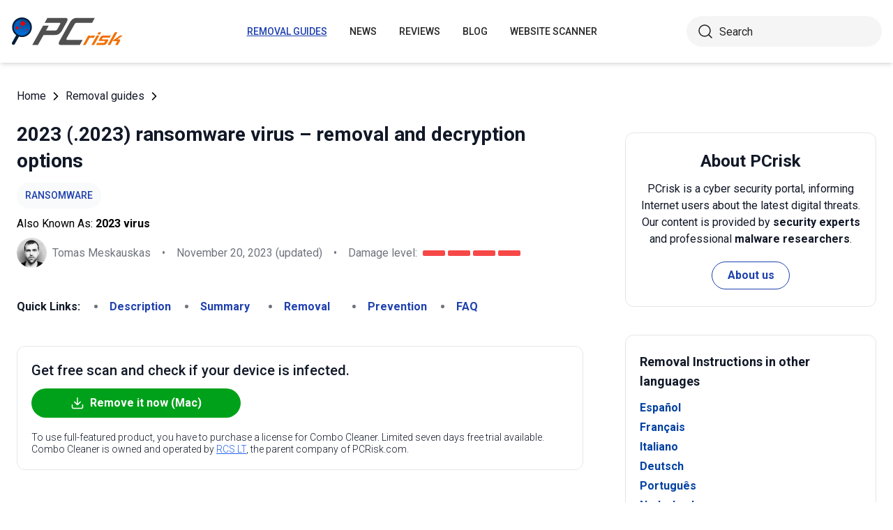

--- FILE ---
content_type: text/html; charset=utf-8
request_url: https://www.pcrisk.com/removal-guides/28110-2023-ransomware
body_size: 23396
content:
<!DOCTYPE html>
<html lang="en">
<head>
<meta charset="utf-8">
<link href="/templates/joomspirit_70/css/style.min.css" rel="stylesheet">
<meta content="IE=edge" http-equiv="X-UA-Compatible">
<meta content="width=device-width,initial-scale=1" name="viewport">
<link rel="apple-touch-icon" sizes="180x180" href="/apple-touch-icon.png">
<link rel="icon" type="image/png" sizes="32x32" href="/favicon-32x32.png">
<link rel="icon" type="image/png" sizes="16x16" href="/favicon-16x16.png">
<link rel="mask-icon" href="/safari-pinned-tab.svg" color="#e1762e">
<link rel="shortcut icon" href="/favicon.ico" type="image/x-icon" />
<link rel="preconnect" href="https://pcriskweb.disqus.com/embed.js">
<meta name="msapplication-TileColor" content="#2b5797">
<meta name="theme-color" content="#ffffff">
  <base href="https://www.pcrisk.com/removal-guides/28110-2023-ransomware" />
  <meta http-equiv="content-type" content="text/html; charset=utf-8" />
  <meta name="robots" content="index, follow" />
  <title>2023 Ransomware - Decryption, removal, and lost files recovery (updated)</title>
  <link href="https://www.pcrisk.com/removal-guides/28110-2023-ransomware" rel="canonical"  />
  <script type="application/ld+json">{"@context":"https://schema.org","@type":"Article","mainEntityOfPage":{"@type":"WebPage","@id":"https://www.pcrisk.com/removal-guides/28110-2023-ransomware"},"headline":"2023 Ransomware","image":"https://www.pcrisk.com/images/stories/screenshots202310/2023-ransomware-encrypted-files.jpg","datePublished":"2023-10-17T03:15-06:00","dateModified":"2023-11-20T04:34-06:00","author":{"@type":"Person","name":"Tomas Meskauskas","image":"https://www.pcrisk.com/images/tomas-meskauskas-150.png","url":"https://www.pcrisk.com/tomas-meskauskas","sameAs":["https://twitter.com/pcrisk","https://www.linkedin.com/in/tomas-meskauskas-96a25325"]},"publisher":{"@type":"Organization","name":"PCrisk","logo":{"@type":"ImageObject","url":"https://www.pcrisk.com/images/logos/pcrisk_logo_n.png"}}}</script>
  <meta property="og:title" content="2023 Ransomware">
  <meta property="og:image" content="https://www.pcrisk.com/images/stories/screenshots202310/2023-ransomware-encrypted-files.jpg">
  <meta property="og:type" content="article">
  <meta property="og:url" content="https://www.pcrisk.com/removal-guides/28110-2023-ransomware">
  <meta name="twitter:card" content="summary_large_image">
  <meta name="twitter:title" content="2023 Ransomware">
  <meta name="twitter:image" content="https://www.pcrisk.com/images/stories/screenshots202310/2023-ransomware-encrypted-files.jpg">
  <link rel="alternate" hreflang="es" href="https://www.pcrisk.es/guias-de-desinfeccion/12290-2023-ransomware" />
  <link rel="alternate" hreflang="fr" href="https://www.pcrisk.fr/guides-de-suppression/12285-2023-ransomware" />
  <link rel="alternate" hreflang="it" href="https://www.pcrisk.it/guide-per-la-rimozione/12291-2023-ransomware" />
  <link rel="alternate" hreflang="de" href="https://www.pcrisk.de/ratgeber-zum-entfernen/12297-2023-ransomware" />
  <link rel="alternate" hreflang="pt" href="https://www.pcrisk.pt/guias-de-remocao/12379-2023-ransomware" />
  <link rel="alternate" hreflang="nl" href="https://www.pcrisk.nl/verwijderingsrichtlijnen/12380-2023-ransomware" />
  <link rel="alternate" hreflang="pl" href="https://www.pcrisk.pl/narzedzia-usuwania/12377-2023-ransomware" />
  <link rel="alternate" hreflang="en" href="https://www.pcrisk.com/removal-guides/28110-2023-ransomware" />

<!--[if lt IE 9]>
	<script src="https://cdnjs.cloudflare.com/ajax/libs/html5shiv/3.7.3/html5shiv.js"></script>
<![endif]-->
<!-- Google tag (gtag.js) -->
<script async src="https://www.googletagmanager.com/gtag/js?id=G-YCLYPKPDBV"></script>
<script>
  window.dataLayer = window.dataLayer || [];
  function gtag(){dataLayer.push(arguments);}
  gtag('js', new Date());

  gtag('config', 'G-YCLYPKPDBV');
</script>
</head>
<body>
    <div class="relative flex min-h-screen flex-col overflow-hidden">
		<header class="flex h-[72px] items-center shadow-md xl:h-[90px]">
		  <div class="mx-auto flex w-full max-w-[1440px] items-center justify-normal space-x-10 px-4 lg:justify-between xl:space-x-0 2xl:justify-start">
    						<a href="/" class="mr-auto shrink-0 lg:mr-0 xl:mr-[57px]"><img loading="lazy" src="/templates/joomspirit_70/images/v2/logo.svg" alt="PCrisk.com" class="h-auto w-[121px] object-contain sm:w-24 xl:w-40" width="160" height="46"></a>			
    		    <nav id="header-nav" class="fixed right-0 top-0 z-20 h-screen w-full max-w-[320px] translate-x-full overflow-auto grow bg-blue-800 transition-transform duration-500 ease-out lg:static lg:h-auto lg:w-auto lg:max-w-none lg:translate-x-0 lg:bg-transparent xl:mr-auto [&.active-menu]:translate-x-0">
									<div class="relative w-full">					
					<ul class="flex w-full flex-col items-center justify-center lg:space-x-8 max-lg:space-y-5 pt-20 lg:w-auto lg:flex-row lg:pt-0"><li><a href="/removal-guides" class="menu-link text-base font-medium uppercase leading-tight text-white transition-colors hover:underline lg:text-sm lg:text-neutral-800 lg:hover:text-blue-800 lg:hover:no-underline lg:[&.current-page]:text-blue-800 [&.current-page]:underline current-page">Removal guides</a></li><li><a href="/internet-threat-news" class="menu-link text-base font-medium uppercase leading-tight text-white transition-colors hover:underline lg:text-sm lg:text-neutral-800 lg:hover:text-blue-800 lg:hover:no-underline lg:[&.current-page]:text-blue-800 [&.current-page]:underline ">News</a></li><li><a href="/reviews" class="menu-link text-base font-medium uppercase leading-tight text-white transition-colors hover:underline lg:text-sm lg:text-neutral-800 lg:hover:text-blue-800 lg:hover:no-underline lg:[&.current-page]:text-blue-800 [&.current-page]:underline ">Reviews</a></li><li><a href="https://www.pcrisk.com/blog" class="menu-link text-base font-medium uppercase leading-tight text-white transition-colors hover:underline lg:text-sm lg:text-neutral-800 lg:hover:text-blue-800 lg:hover:no-underline lg:[&.current-page]:text-blue-800 [&.current-page]:underline ">Blog</a></li><li><a href="https://scanner.pcrisk.com" class="menu-link text-base font-medium uppercase leading-tight text-white transition-colors hover:underline lg:text-sm lg:text-neutral-800 lg:hover:text-blue-800 lg:hover:no-underline lg:[&.current-page]:text-blue-800 [&.current-page]:underline ">Website Scanner</a></li><li class="lg:hidden"><a href="/about-us" class="menu-link text-base font-medium uppercase leading-tight text-white transition-colors hover:underline lg:text-sm lg:text-neutral-800 lg:hover:text-blue-800 lg:hover:no-underline lg:[&.current-page]:text-blue-800 [&.current-page]:underline ">About us</a></li><li class="lg:hidden"><a href="/contact-us" class="menu-link text-base font-medium uppercase leading-tight text-white transition-colors hover:underline lg:text-sm lg:text-neutral-800 lg:hover:text-blue-800 lg:hover:no-underline lg:[&.current-page]:text-blue-800 [&.current-page]:underline ">Contact us</a></li></ul>					        <div role="button" aria-label="Close menu" id="close-menu" class="group absolute right-3.5 top-3 hidden max-lg:[&.is-active]:block">
          					<div class="relative flex h-[50px] w-[40px] transform items-center justify-center overflow-hidden">
            <div id="burger-inner" class="flex h-[21px] w-[27px] origin-center transform flex-col justify-between overflow-hidden transition-all duration-300">
              <div id="burger-cross" class="absolute top-2.5 flex w-12 translate-x-0 transform items-center justify-between transition-all duration-500 [&>*:nth-child(1)]:rotate-45 [&>*:nth-child(2)]:-rotate-45">
                <div class="absolute h-[2px] w-7 rotate-0 transform rounded-2xl bg-white transition-all delay-300 duration-500"></div>
                <div class="absolute h-[2px] w-7 -rotate-0 transform rounded-2xl bg-white transition-all delay-300 duration-500"></div>
              </div>
            </div>
          </div>
        </div>
				</div>
				<div class="flex items-center justify-center space-x-2 sm:hidden">
        <form action="/index.php" method="post" id="search-form-mobile" class="absolute right-0 top-[72px] z-10 mx-auto mt-6 hidden h-11 w-full items-center space-x-2 border bg-neutral-100 px-3.5 transition focus-within:border-blue-800 max-sm:static max-sm:flex max-sm:w-[80%] max-sm:rounded-[40px] sm:mt-0 xl:static xl:flex xl:w-[280px] xl:rounded-[40px] xl:border-transparent">
          <button name="submitbutton" class="size-6 shrink-0" type="submit">
            <img src="/templates/joomspirit_70/images/v2/search.svg" alt="Search">
          </button>
          <input name="searchword" class="h-full w-full bg-transparent leading-normal text-neutral-800 placeholder:text-neutral-800 focus:outline-none" placeholder="Search">
			<input type="hidden" name="task" value="search">
			<input type="hidden" name="option" value="com_search">
			<input type="hidden" name="Itemid" value="57">
        </form>
      </div>
			
    			</nav>
    <div class="sm:flex items-center justify-center space-x-2 xl:w-[288px] md:w-[24px] hidden">
      <button id="open-search" class="hidden size-6 sm:max-xl:block" type="button">
        <img src="/templates/joomspirit_70/images/v2/search.svg" alt="Open search" width="24" height="24">
      </button>
      <form action="/index.php" method="post" id="search-form" class="absolute right-0 top-[72px] z-10 mx-auto mt-6 hidden h-11 w-full items-center space-x-2 border bg-neutral-100 px-3.5 transition focus-within:border-blue-800 max-sm:static max-sm:flex max-sm:w-[80%] max-sm:rounded-[40px] sm:mt-0 xl:static xl:flex xl:w-[280px] xl:rounded-[40px] xl:border-transparent">
        <button name="submitbutton" class="size-6 shrink-0" type="submit">
          <img src="/templates/joomspirit_70/images/v2/search.svg" alt="Search" width="24" height="24">
        </button>
        <input name="searchword" class="h-full w-full bg-transparent leading-normal text-neutral-800 placeholder:text-neutral-800 focus:outline-none" placeholder="Search">
			<input type="hidden" name="task" value="search">
			<input type="hidden" name="option" value="com_search">
			<input type="hidden" name="Itemid" value="57">
      </form>
    </div>
    <div role="button" aria-label="Open menu" id="burger-button" class="group relative block lg:hidden">
      <div class="relative flex h-[50px] w-[40px] transform items-center justify-center overflow-hidden">
        <div id="burger-inner" class="flex h-[21px] w-[27px] origin-center transform flex-col justify-between overflow-hidden transition-all duration-300">
          <div class="h-[2px] w-full origin-left transform rounded-2xl bg-neutral-800 transition-all duration-300"></div>
          <div class="h-[2px] w-full transform rounded-2xl bg-neutral-800 transition-all delay-75 duration-300"></div>
          <div class="h-[2px] w-full origin-left transform rounded-2xl bg-neutral-800 transition-all delay-150 duration-300"></div>
        </div>
      </div>
    </div>
		</div>
		</header>
				
			
		<main class="container grow pb-[60px] pt-5 sm:pb-20 xl:pb-[120px]">
						<div class="mb-6 pt-4 items-center space-x-2 hidden lg:flex">
								<a href="https://www.pcrisk.com/" class="leading-normal text-gray-900 transition-colors hover:text-blue-800">Home</a> <svg class="size-3 rotate-180"><use href="/templates/joomspirit_70/images/v2/sprites/sprite.svg#icon-arrow"></use></svg> <a href="/removal-guides" class="leading-normal text-gray-900 transition-colors hover:text-blue-800">Removal guides</a> <svg class="size-3 rotate-180"><use href="/templates/joomspirit_70/images/v2/sprites/sprite.svg#icon-arrow"></use></svg> 			
			</div>
				
					
				
				<div class="flex flex-col max-sm:space-y-[60px] max-xl:sm:space-y-20 xl:flex-row space-x-0 xl:space-x-[60px]">
								<div id="main_component" class="w-full grow mb-10 xl:max-w-[812px] xxl:max-w-[980px]">

						
						




	
	
	









<div class="mb-10">
			
												<h1 class="mb-3 text-2xl font-bold leading-snug text-gray-900 xl:text-3xl">
							
			2023 (.2023) ransomware virus – removal and decryption options			</h1>
			            <a class="mb-2.5 inline-flex py-2 items-center rounded-full bg-gray-50 px-3 text-center text-sm font-medium uppercase leading-normal text-blue-800" href="/common-types-of-computer-infections#ransomware">Ransomware</a>              
            <p class="mb-2">Also Known As: <span class="font-bold">2023 virus</span></p>            
                          
              <div class="flex flex-col sm:flex-row sm:flex-wrap sm:items-center sm:space-x-4">
              
              
								<div class="flex items-center space-x-2 prose-a:underline"><picture><img src="/images/team/tm-c70.png" alt="Tomas Meskauskas" class="size-[43px]"></picture><a title="Tomas Meskauskas" rel="author" href="https://www.pcrisk.com/tomas-meskauskas" class="leading-normal text-gray-900/60">Tomas Meskauskas</a></div>				                
								<span class="hidden text-gray-900/60 sm:block">•</span><p class="leading-normal text-gray-900/60 max-sm:mt-3"><time datetime="2023-11-20T04:34-06:00">November 20, 2023</time> (updated)</p>
				                
                                
					<span class="hidden text-gray-900/60 md:block">•</span><div class="flex items-center space-x-2 max-md:mt-3"><p class="leading-normal text-gray-900/60">Damage level: </p><div class="flex space-x-1"><span class="h-2 w-8 rounded-sm bg-[#F74848]"></span><span class="h-2 w-8 rounded-sm bg-[#F74848]"></span><span class="h-2 w-8 rounded-sm bg-[#F74848]"></span><span class="h-2 w-8 rounded-sm bg-[#F74848]"></span></div></div>
                
                                
              </div>
              
              </div>





<nav><span class="inline-flex mr-5 font-bold text-gray-900 leading-loose">Quick Links:</span><ul class="mb-10 inline-flex flex-wrap leading-loose list-disc list-inside"><li class="mr-5 text-gray-900/60 min-w-[100px]"><a href="#a1" class="font-bold text-blue-800 transition-colors hover:text-blue-500">Description</a></li><li class="mr-5 text-gray-900/60 min-w-[100px]"><a href="#threat-summary" class="font-bold text-blue-800 transition-colors hover:text-blue-500">Summary</a></li><li class="mr-5 text-gray-900/60 min-w-[100px]"><a href="#quicksol" class="font-bold text-blue-800 transition-colors hover:text-blue-500">Removal</a></li><li class="mr-5 text-gray-900/60 min-w-[100px]"><a href="#prevention" class="font-bold text-blue-800 transition-colors hover:text-blue-500">Prevention</a></li><li class="mr-5 text-gray-900/60 min-w-[100px]"><a href="#faq" class="font-bold text-blue-800 transition-colors hover:text-blue-500">FAQ</a></li></ul></nav><div class="mb-10 rounded-xl border border-gray-200 p-5"><p class="mb-3 text-xl font-medium text-gray-900">Get free scan and check if your device is infected.</p><a href="/download-combo-cleaner" onclick="gtag('event', 'Article Btn Top Mac', {'event_category' : 'download','event_label' : '2023 virus'});" class="group flex w-full max-w-[300px] items-center justify-center mb-5 space-x-2 rounded-full border border-transparent bg-[#00A11A] px-5 py-2 font-bold leading-normal text-white transition-colors hover:border-green-700 hover:bg-white hover:text-green-700"><svg class="size-5 shrink-0 text-white group-hover:text-[#00A11A]"><use href="/templates/joomspirit_70/images/v2/sprites/sprite.svg#icon-download"></use></svg><span>Remove it now (Mac)</span></a><p class="text-sm font-light leading-tight text-gray-900">To use full-featured product, you have to purchase a license for Combo Cleaner. Limited seven days free trial available. Combo Cleaner is owned and operated by <a href="https://www.pcrisk.com/about-us" title="Read more about us" class="text-blue-600 underline hover:text-blue-500">RCS LT</a>, the parent company of PCRisk.com.</p></div> 
<div class="prose mb-[60px] max-w-none prose-h2:border-b prose-h2:pb-2 prose-h2:text-[30px] prose-h4:text-lg prose-a:text-blue-600 prose-a:underline prose-tr:border-b-0">
 
<h3><span id="a1">What kind of malware is 2023?</span></h3>
<p>Our researchers found the 2023 <a href="/common-types-of-computer-infections#ransomware" target="_self">ransomware-type program</a> while inspecting new file submissions to the <a href="https://www.virustotal.com/" target="_self">VirusTotal</a> website. This program is designed to encrypt data and demand payment for its decryption. It is part of the <a href="/removal-guides/10672-dharma-ransomware" target="_self">Dharma ransomware family</a>.</p>
<p>On our test machine, the 2023 program encrypted files and altered their filenames. Initial titles were appended with a unique ID, the cyber criminals' email address, and a "<strong>.2023</strong>" extension. For example, a file originally named "<strong>1.jpg</strong>" appeared as "<strong>1.jpg.id-9ECFA84E.[servicehelp@onionmail.org].2023</strong>".</p>
<p>Once the encryption process was concluded, ransom notes were created/displayed in a pop-up window and a text file titled "<strong>README!.txt</strong>".</p>

<p>Screenshot of files encrypted by 2023 ransomware:</p>
<p><img loading="lazy" style="margin: 10px auto; display: block;" alt="Files encrypted by 2023 ransomware (.2023 extension)" src="/images/stories/screenshots202310/2023-ransomware-encrypted-files.jpg" height="431" width="790" /></p>
<h3>Ransom note overview</h3>
<p>The text file states that the victim's data has been encrypted and stolen. It encourages them to contact the attackers. The pop-up provides more information regarding the ransomware infection. This message makes it evident that this malware targets companies rather than home users.</p>
<p>The victim is informed that if they fail to contact the attackers within 24 hours, the cyber criminals will begin publishing and selling the exfiltrated data on the darknet and hacker websites. Preventing file leaks and decryption will necessitate paying a ransom.</p>
<p>Prior to meeting the criminals' demands, the victim can test decryption by sending them an encrypted file. The note warns against manual decryption and/or using third-party recovery tools since that may result in permanent data loss.</p>
<h3>2023 ransomware overview</h3>
<p>Based on our extensive experience researching ransomware infections, we can infer that decryption is usually impossible without the attackers' interference. The rare exceptions involve deeply flawed ransomware.</p>
<p>Furthermore, despite meeting the cyber criminals' demands – victims often do not receive the decryption keys/tools. Hence, we strongly advise against it since data recovery is not guaranteed, and paying also supports this illegal activity.</p>
<p>To prevent 2023 ransomware from further encryptions – it must be eliminated from the operating system. Unfortunately, removal will not restore already compromised files. The sole solution is to recover them from a backup (if one was created prior and is stored elsewhere).</p>
<p>The general advice for ensuring data safety is to keep backups in multiple separate locations, such as remote servers, unplugged storage devices, and others.</p>
<h3>Ransomware examples</h3>
<p>We have analyzed countless ransomware-type programs; <a href="/removal-guides/28106-ptrz-ransomware" target="_self">Ptrz</a>, <a href="/removal-guides/28100-xret-ransomware" target="_self">Xret</a>, <a href="/removal-guides/28093-crypto-medusalocker-ransomware" target="_self">Crypto (MedusaLocker)</a>, <a href="/removal-guides/28096-mesacorp-ransomware" target="_self">MesaCorp</a> – are merely some examples.</p>
<p>Malware within this classification is designed to encrypt data and demand payment for its decryption. However, these programs have two significant differences in-between – the cryptographic algorithms they use (<a href="/internet-threat-news/10449-cryptography-and-ransomware" target="_self">symmetric or asymmetric</a>) and the ransom size.</p>
<h3>How did ransomware infect my computer?</h3>
<p>Cyber criminals primarily use <a href="/common-types-of-computer-infections#phishing-scam" target="_self">phishing</a> and social engineering techniques to spread malware (ransomware included). Malicious software is typically presented as or bundled with regular program/media files. They can be archives (ZIP, RAR, etc.), executables (.exe, .run, etc.), documents (<a href="/removal-guides/23343-vba-trojandownloader-agent-trojan" target="_self">Microsoft Office</a>, <a href="/removal-guides/25966-microsoft-onenote-malware" target="_self">Microsoft OneNote</a>, PDF, etc.), JavaScript, and so on.</p>
<p>Malware is primarily distributed via drive-by (stealthy/deceptive) downloads, online scams, malicious attachments/links in spam mail (e.g., emails, DMs/PMs, SMSes, etc.), malvertising, dubious download sources (e.g., freeware and free file-hosting sites, P2P sharing networks, etc.), illegal program activation ("cracking") tools, and fake updates.</p>
<p>Furthermore, some malicious programs self-proliferate through local networks and removable storage devices (e.g., external hard drives, USB flash drives, etc.).</p>
<table id="threat-summary" class="threat_properties_table"><caption>Threat Summary:</caption>
<tbody>
<tr>
<td class="threat_table_property_key"><strong>Name</strong></td>
<td class="threat_table_property_value">2023 virus</td>
</tr>
<tr>
<td class="threat_table_property_key"><strong>Threat Type</strong></td>
<td class="threat_table_property_value">Ransomware, Crypto Virus, Files locker</td>
</tr>
<tr>
<td class="threat_table_property_key"><strong>Encrypted Files Extension</strong></td>
<td class="threat_table_property_value">.2023 (files are also appended with a unique ID and the cyber criminals' email)</td>
</tr>
<tr>
<td class="threat_table_property_key"><strong>Ransom Demanding Message</strong></td>
<td class="threat_table_property_value">README!.txt</td>
</tr>
<tr>
<td class="threat_table_property_key"><strong>Free Decryptor Available?</strong></td>
<td class="threat_table_property_value">No</td>
</tr>
<tr>
<td class="threat_table_property_key"><strong>Cyber Criminal Contact</strong></td>
<td class="threat_table_property_value">servicehelp@onionmail.org, datahelp23@msgsafe.io, decoderdata@onionmail.org, digitalbro@msgsafe.io</td>
</tr>
<tr>
<td class="threat_table_property_key"><strong>Detection Names</strong></td>
<td class="threat_table_property_value">Avast (Win32:RansomX-gen [Ransom]), Combo Cleaner (Trojan.Ransom.Crysis.E), ESET-NOD32 (A Variant Of Win32/Filecoder.Crysis.P), Kaspersky (Trojan-Ransom.Win32.Crusis.to), Microsoft (Ransom:Win32/Wadhrama!hoa), Full List Of Detections (<a href="https://www.virustotal.com/gui/file/03318fc8ac8ebfc2f093c64f02c4eaef2cb9c886270d04fac120d21005020d16/detection" target="_self">VirusTotal</a>)</td>
</tr>
<tr>
<td class="threat_table_property_key"><strong>Symptoms</strong></td>
<td class="threat_table_property_value">Cannot open files stored on your computer, previously functional files now have a different extension (for example, my.docx.locked). A ransom demand message is displayed on your desktop. Cyber criminals demand payment of a ransom (usually in bitcoins) to unlock your files.</td>
</tr>
<tr>
<td class="threat_table_property_key"><strong>Distribution methods</strong></td>
<td class="threat_table_property_value">Infected email attachments (macros), torrent websites, malicious ads.</td>
</tr>
<tr>
<td class="threat_table_property_key"><strong>Damage</strong></td>
<td class="threat_table_property_value">All files are encrypted and cannot be opened without paying a ransom. Additional password-stealing trojans and malware infections can be installed together with a ransomware infection.</td>
</tr>
<tr>
<td class="threat_table_property_key">
<strong>Malware Removal (Mac)</strong></td>
<td class="threat_table_property_value">
<p>To eliminate possible malware infections, scan your Mac with legitimate antivirus software. Our security researchers recommend using Combo Cleaner.</p>                    
                    <a onclick="gtag('event', 'Table Btn Mac', {'event_category' : 'download','event_label' : '2023 virus'});" href="/download-combo-cleaner" class="my-7 flex w-full max-w-[375px] flex-wrap items-center justify-center space-x-2 rounded-full bg-[#00A11A] px-5 py-2 text-sm text-center font-bold leading-normal !text-white !no-underline transition-colors hover:bg-green-700/100 sm:text-base">
                        <svg class="size-5 shrink-0 text-white">
                          <use href="/templates/joomspirit_70/images/v2/sprites/sprite.svg#icon-download"></use>
                        </svg>
                        <span>Download Combo Cleaner for Mac</span>
                      </a>
<p class="text-sm">To use full-featured product, you have to purchase a license for Combo Cleaner. Limited seven days free trial available. Combo Cleaner is owned and operated by <a href="https://www.pcrisk.com/about-us" title="Read more about us">RCS LT</a>, the parent company of PCRisk.com.</p></td>
</tr>
</tbody>
</table>
<p></p>
<h3><span id="prevention">How to protect yourself from ransomware infections?</span></h3>
<p>We strongly advise downloading only from official and verified channels. Additionally, all programs must be activated and updated using legitimate functions/tools, as those acquired from third-parties can contain malware.</p>
<p>Another recommendation is to be careful while browsing since fake and malicious online content usually appears genuine and harmless. Caution must be extended to incoming emails and other messages. Attachments or links found in dubious mail must not be opened, as they can be infectious.</p>
<p>We must emphasize the importance of having a dependable anti-virus installed and kept up-to-date. Security software must be used to run regular system scans and to remove detected threats and issues. If your computer is already infected with 2023, we recommend running a scan with 
<a href="/download-combo-cleaner" onclick="gtag('event', 'Remover Content Link Mac', {'event_category' : 'download','event_label' : '2023 virus'});">Combo Cleaner Antivirus for macOS</a> to automatically eliminate this ransomware.</p>
<p>Screenshot of 2023 ransomware's pop-up window:</p>
<p><img loading="lazy" style="margin-top: 10px; margin-bottom: 10px;" alt="2023 ransomware ransom note (pop-up)" src="/images/stories/screenshots202310/2023-ransomware-ransom-note.jpg" height="578" width="790" /></p>
<p>Text presented in this message:</p>
<blockquote class="blue">
<p>We downloaded to our servers and encrypted all your databases and personal information!</p>
<p><br />If you do not write to us within 24 hours, we will start publishing and selling your data on the darknet on hacker sites and offer the information to your competitors<br />email us: servicehelp@onionmail.org YOUR ID -<br />If you haven't heard back within 24 hours, write to this email:datahelp23@msgsafe.io</p>
<p><br />IMPORTANT INFORMATION!<br />Keep in mind that once your data appears on our leak site,it could be bought by your competitors at any second, so don't hesitate for a long time.The sooner you pay the ransom, the sooner your company will be safe.. <br />Guarantee:If we don't provide you with a decryptor or delete your data after you pay,no one will pay us in the future. We value our reputation. <br />Guarantee key:To prove that the decryption key exists, we can test the file (not the database and backup) for free. <br />Do not try to decrypt your data using third party software, it may cause permanent data loss. <br />Don't go to recovery companies - they are essentially just middlemen.Decryption of your files with the help of third parties may cause increased price (they add their fee to our) we're the only ones who have the decryption keys.</p>
</blockquote>
<p>Screenshot of 2023 ransomware's text file ("<strong>README!.txt</strong>"):</p>
<p><img loading="lazy" style="margin-top: 10px; margin-bottom: 10px;" alt="2023 ransomware text file (README!.txt)" src="/images/stories/screenshots202310/2023-ransomware-text-note.jpg" height="480" width="790" /></p>
<p>Text presented in this file:</p>
<blockquote class="blue">
<p>Your data has been stolen and encrypted!</p>
<p><br />email us</p>
<p><br />servicehelp@onionmail.org or datahelp23@msgsafe.io</p>
</blockquote>
<h3 style="text-align: center;"><span id="a2">2023 ransomware removal:</span></h3>
<p style="text-align: center;">
<h3 id="quicksol">Instant automatic Mac malware removal:</h3>
<p>Manual threat removal might be a lengthy and complicated process that requires advanced IT skills. Combo Cleaner is a professional automatic malware removal tool that is recommended to get rid of Mac malware. Download it by clicking the button below:</p>
<a onclick="gtag('event', 'main button Mac', {'event_category' : 'download','event_label' : '2023 virus'});" href="/download-combo-cleaner" class="my-7 flex w-full max-w-[375px] flex-wrap text-center items-center justify-center space-x-2 space-y-1 rounded-full bg-[#00A11A] px-5 py-2 text-sm font-bold !text-white !no-underline transition-colors hover:bg-green-700/100 sm:text-base">
                <svg class="size-5 shrink-0 text-white">
                  <use href="/templates/joomspirit_70/images/v2/sprites/sprite.svg#icon-download"></use>
                </svg>
                <span>DOWNLOAD Combo Cleaner for Mac</span>
              </a>
              <p class="text-sm">By downloading any software listed on this website you agree to our <a href="/privacy-policy">Privacy Policy</a> and <a href="/terms-of-use">Terms of Use</a>. To use full-featured product, you have to purchase a license for Combo Cleaner. Limited seven days free trial available. Combo Cleaner is owned and operated by <a href="https://www.pcrisk.com/about-us" title="Read more about RCS LT">RCS LT</a>, the parent company of PCRisk.com.</p></p>
<p><h3 style="text-align: center; margin-bottom: 5px;" id="ransomware_video">Video suggesting what steps should be taken in case of a ransomware infection:</h3>
<div class="embed-container" style="margin-bottom: 20px;"><iframe title="Video" loading="lazy" src="https://www.youtube.com/embed/cMZ4apzfKjQ?rel=0&amp;fs=1&amp;wmode=transparent" frameborder="0" allowfullscreen=""></iframe></div>
<p><strong><span style="font-size: 1.3em;">Quick menu:</span></strong></p>
<ul id="quickul">
<li><a href="#a1" target="_self">What is 2023 virus?</a></li>
<li>STEP 1. <a href="#reporting-ransomware-to-authorities" target="_self">Reporting ransomware to authorities.</a></li>
<li>STEP 2. <a href="#isolating-infected-device" target="_self">Isolating the infected device.</a></li>
<li>STEP 3. <a href="#identifying-ransomware-infection" target="_self">Identifying the ransomware infection.</a></li>
<li>STEP 4. <a href="#searching-for-ransomware-decryption-tools" target="_self">Searching for ransomware decryption tools.</a></li>
<li>STEP 5. <a href="#restoring-files-with-data-recovery-tools" target="_self">Restoring files with data recovery tools.</a></li>
<li>STEP 6. <a href="#creating-data-backups" target="_self">Creating data backups.</a></li>
</ul>
<h3><span id="reporting-ransomware-to-authorities">Reporting ransomware to authorities:</span></h3>
<p>If you are a victim of a ransomware attack we recommend reporting this incident to authorities. By providing information to law enforcement agencies you will help track cybercrime and potentially assist in the prosecution of the attackers. Here's a list of authorities where you should report a ransomware attack. For the complete list of local cybersecurity centers and information on why you should report ransomware attacks, <a href="/reporting-ransomware-to-authorities" target="_self">read this article</a>.</p>
<p>List of local authorities where ransomware attacks should be reported (choose one depending on your residence address):</p>
<ul>
<li style="background: none;"><img loading="lazy" alt="US" src="[data-uri]" height="15" width="29" />&nbsp;<strong>USA</strong> - <a href="https://www.ic3.gov/" target="_self">Internet Crime Complaint Centre IC3</a></li>
<li style="background: none;"><img loading="lazy" alt="UK" src="[data-uri]" height="15" width="29" />&nbsp;<strong>United Kingdom</strong> - <a href="https://www.actionfraud.police.uk/" target="_self">Action Fraud</a></li>
<li style="background: none;"><img loading="lazy" alt="ES" src="[data-uri]" height="15" width="29" />&nbsp;<strong>Spain</strong> - <a href="https://www.policia.es" target="_self">Policía Nacional</a></li>
<li style="background: none;"><img loading="lazy" alt="FR" src="[data-uri]" height="15" width="29" />&nbsp;<strong>France</strong> - <a href="https://www.interieur.gouv.fr/Contact/Contacter-une-brigade-de-gendarmerie-ou-un-commissariat-de-police" target="_self">Ministère de l'Intérieur</a></li>
<li style="background: none;"><img loading="lazy" alt="DE" src="[data-uri]" height="15" width="29" />&nbsp;<strong>Germany</strong> - <a href="https://www.polizei.de/Polizei/DE/Home/home_node.html" target="_self">Polizei</a></li>
<li style="background: none;"><img loading="lazy" alt="IT" src="[data-uri]" height="15" width="29" />&nbsp;<strong>Italy</strong> - <a href="https://www.denunceviaweb.poliziadistato.it/polposta/wfintro.aspx" target="_self">Polizia di Stato</a></li>
<li style="background: none;"><img loading="lazy" alt="NL" src="[data-uri]" height="15" width="29" />&nbsp;<strong>The Netherlands</strong> - <a href="https://www.politie.nl/mijn-buurt/politiebureaus" target="_self">Politie</a></li>
<li style="background: none;"><img loading="lazy" alt="PL" src="[data-uri]" height="15" width="29" />&nbsp;<strong>Poland</strong> - <a href="https://www.policja.pl/pol/kontakt/606,Kontakt.html" target="_self">Policja</a></li>
<li style="background: none;"><img loading="lazy" alt="PT" src="[data-uri]" height="15" width="29" />&nbsp;<strong>Portugal</strong> - <a href="https://www.policiajudiciaria.pt/" target="_self">Polícia Judiciária</a></li>
</ul>
<h3><span id="isolating-infected-device">Isolating the infected device:</span></h3>
<p>Some ransomware-type infections are designed to encrypt files within external storage devices, infect them, and even spread throughout the entire local network. For this reason, it is very important to isolate the infected device (computer) as soon as possible.</p>
<p><strong>Step 1:</strong> Disconnect from the internet.</p>
<p>The easiest way to disconnect a computer from the internet is to unplug the Ethernet cable from the motherboard, however, some devices are connected via a wireless network and for some users (especially those who are not particularly tech-savvy), disconnecting cables may seem troublesome. Therefore, you can also disconnect the system manually via Control Panel:</p>
<p>Navigate to the "<strong>Control Panel</strong>", click the search bar in the upper-right corner of the screen, enter "<strong>Network and Sharing Center</strong>" and select search result: <img loading="lazy" style="margin: 10px auto; display: block;" alt="Disconnecting computer from the Internet (step 1)" src="/images/stories/ransomware-removal/ransomware-removal-isolating-infected-device-step-1.jpg" height="498" width="790" /></p>
<p>Click the "<strong>Change adapter settings</strong>" option in the upper-left corner of the window: <img loading="lazy" style="margin: 10px auto; display: block;" alt="Disconnecting computer from the Internet (step 2)" src="/images/stories/ransomware-removal/ransomware-removal-isolating-infected-device-step-2.jpg" height="524" width="790" /></p>
<p>Right-click on each connection point and select "<strong>Disable</strong>". Once disabled, the system will no longer be connected to the internet. To re-enable the connection points, simply right-click again and select "<strong>Enable</strong>". <img loading="lazy" style="margin: 10px auto; display: block;" alt="Disconnecting computer from the Internet (step 3)" src="/images/stories/ransomware-removal/ransomware-removal-isolating-infected-device-step-3.jpg" height="524" width="790" /></p>
<p><strong>Step 2:</strong> Unplug all storage devices.</p>
<p>As mentioned above, ransomware might encrypt data and infiltrate all storage devices that are connected to the computer. For this reason, all external storage devices (flash drives, portable hard drives, etc.) should be disconnected immediately, however, we strongly advise you to eject each device before disconnecting to prevent data corruption:</p>
<p>Navigate to "<strong>My Computer</strong>", right-click on each connected device, and select "<strong>Eject</strong>": <img loading="lazy" style="margin: 10px auto; display: block;" alt="Ejecting external storage devices" src="/images/stories/ransomware-removal/ransomware-removal-isolating-infected-device-step-4.jpg" height="528" width="790" /></p>
<p><strong>Step 3:</strong> Log-out of cloud storage accounts.</p>
<p>Some ransomware-type might be able to hijack software that handles data stored within "<a href="https://en.wikipedia.org/wiki/Cloud_storage" target="_self">the Cloud</a>". Therefore, the data could be corrupted/encrypted. For this reason, you should log-out of all cloud storage accounts within browsers and other related software. You should also consider temporarily uninstalling the cloud-management software until the infection is completely removed.</p>
<h3><span id="identifying-ransomware-infection">Identify the ransomware infection:</span></h3>
<p>To properly handle an infection, one must first identify it. Some ransomware infections use ransom-demand messages as an introduction (see the WALDO ransomware text file below).</p>
<p><img loading="lazy" style="margin: 10px auto; display: block;" alt="Identify ransomware-type infection (step 1)" src="/images/stories/ransomware-removal/ransomware-removal-ransomware-identification-step-1.jpg" height="563" width="790" /></p>
<p>This, however, is rare. In most cases, ransomware infections deliver more direct messages simply stating that data is encrypted and that victims must pay some sort of ransom. Note that ransomware-type infections typically generate messages with different file names (for example, "<strong>_readme.txt</strong>", "<strong>READ-ME.txt</strong>", "<strong>DECRYPTION_INSTRUCTIONS.txt</strong>", "<strong>DECRYPT_FILES.html</strong>", etc.). Therefore, using the name of a ransom message may seem like a good way to identify the infection. The problem is that most of these names are generic and some infections use the same names, even though the delivered messages are different and the infections themselves are unrelated. Therefore, using the message filename alone can be ineffective and even lead to permanent data loss (for example, by attempting to decrypt data using tools designed for different ransomware infections, users are likely to end up permanently damaging files and decryption will no longer be possible even with the correct tool).</p>
<p>Another way to identify a ransomware infection is to check the file extension, which is appended to each encrypted file. Ransomware infections are often named by the extensions they append (see files encrypted by Qewe ransomware below).</p>
<p><img loading="lazy" style="margin: 10px auto; display: block;" alt="Identify ransomware-type infection (step 2)" src="/images/stories/ransomware-removal/ransomware-removal-ransomware-identification-step-2.jpg" height="526" width="790" /></p>
<p>This method is only effective, however, when the appended extension is unique - many ransomware infections append a generic extension (for example, "<strong>.encrypted</strong>", "<strong>.enc</strong>", "<strong>.crypted</strong>", "<strong>.locked</strong>", etc.). In these cases, identifying ransomware by its appended extension becomes impossible.</p>
<p>One of the easiest and quickest ways to identify a ransomware infection is to use the&nbsp;<a href="https://id-ransomware.malwarehunterteam.com/" target="_self">ID Ransomware website</a>. This service supports most existing ransomware infections. Victims simply upload a ransom message and/or one encrypted file (we advise you to upload both if possible).</p>
<p><img loading="lazy" style="margin: 10px auto; display: block;" alt="Identify ransomware-type infection (step 3)" src="/images/stories/ransomware-removal/ransomware-removal-ransomware-identification-step-3.jpg" height="568" width="790" /></p>
<p>The ransomware will be identified within seconds and you will be provided with various details, such as the name of the malware family to which the infection belongs, whether it is decryptable, and so on.</p>
<p>Example 1 (Qewe [Stop/Djvu] ransomware):</p>
<p><img loading="lazy" style="margin: 10px auto; display: block;" alt="Identify ransomware-type infection (step 4)" src="/images/stories/ransomware-removal/ransomware-removal-ransomware-identification-step-4.jpg" height="570" width="790" /></p>
<p>Example 2 (.iso [Phobos] ransomware):</p>
<p><img loading="lazy" style="margin: 10px auto; display: block;" alt="Identify ransomware-type infection (step 5)" src="/images/stories/ransomware-removal/ransomware-removal-ransomware-identification-step-5.jpg" height="559" width="790" /></p>
<p>If your data happens to be encrypted by ransomware that is not supported by ID Ransomware, you can always try searching the internet by using certain keywords (for example, a ransom message title, file extension, provided contact emails, crypto wallet addresses, etc.).</p>
<h3><span id="searching-for-ransomware-decryption-tools">Search for ransomware decryption tools:</span></h3>
<p>Encryption algorithms used by most ransomware-type infections are extremely sophisticated and, if the encryption is performed properly, only the developer is capable of restoring data. This is because decryption requires a specific key, which is generated during the encryption. Restoring data without the key is impossible. In most cases, cybercriminals store keys on a remote server, rather than using the infected machine as a host. Dharma (CrySis), Phobos, and other families of high-end ransomware infections are virtually flawless, and thus restoring data encrypted without the developers' involvement is simply impossible. Despite this, there are dozens of ransomware-type infections that are poorly developed and contain a number of flaws (for example, the use of identical encryption/decryption keys for each victim, keys stored locally, etc.). Therefore, always check for available decryption tools for any ransomware that infiltrates your computer.</p>
<p>Finding the correct decryption tool on the internet can be very frustrating. For this reason, we recommend that you use the <a href="https://www.nomoreransom.org/" target="_self">No More Ransom Project</a>&nbsp;and this is where <a href="#identifying-ransomware-infection" target="_self">identifying the ransomware infection</a>&nbsp;is useful. The No More Ransom Project website contains a "<a href="https://www.nomoreransom.org/en/decryption-tools.html" target="_self">Decryption Tools</a>" section with a search bar. Enter the name of the identified ransomware, and all available decryptors (if there are any) will be listed.</p>
<p><img loading="lazy" style="margin: 10px auto; display: block;" alt="Searching for ransomware decryption tools in nomoreransom.org website" src="/images/stories/ransomware-removal/nomoreransom-identifying-ransomware-s1.jpg" height="574" width="790" /></p>
<h3><span id="restoring-files-with-data-recovery-tools">Restore files with data recovery tools:</span></h3>
<p>Depending on the situation (quality of ransomware infection, type of encryption algorithm used, etc.), restoring data with certain third-party tools might be possible. Therefore, we advise you to use the&nbsp;<a href="https://www.ccleaner.com/recuva" target="_self">Recuva tool developed by CCleaner</a>. This tool supports over a thousand data types (graphics, video, audio, documents, etc.) and it is very intuitive (little knowledge is necessary to recover data). In addition, the recovery feature is completely free.</p>
<p><strong>Step 1:</strong> Perform a scan.</p>
<p>Run the Recuva application and follow the wizard. You will be prompted with several windows allowing you to choose what file types to look for, which locations should be scanned, etc. All you need to do is select the options you're looking for and start the scan. We advise you to enable the "<strong>Deep Scan</strong>" before starting, otherwise, the application's scanning capabilities will be restricted.</p>
<p><img loading="lazy" style="margin: 10px auto; display: block;" alt="Recuva data recovery tool wizard" src="/images/stories/ransomware-removal/ransomware-removal-recuva-data-recovery-tool-step-1.jpg" height="675" width="790" /></p>
<p>Wait for Recuva to complete the scan. The scanning duration depends on the volume of files (both in quantity and size) that you are scanning (for example, several hundred gigabytes could take over an hour to scan). Therefore, be patient during the scanning process. We also advise against modifying or deleting existing files, since this might interfere with the scan. If you add additional data (for example, downloading files/content) while scanning, this will prolong the process:</p>
<p><img loading="lazy" style="margin: 10px auto; display: block;" alt="Recuva data recovery tool scan time" src="/images/stories/ransomware-removal/ransomware-removal-recuva-data-recovery-tool-step-2.jpg" height="376" width="790" /></p>
<p><strong>Step 2:</strong> Recover data.</p>
<p>Once the process is complete, select the folders/files you wish to restore and simply click "Recover". Note that some free space on your storage drive is necessary to restore data:</p>
<p><img loading="lazy" style="margin: 10px auto; display: block;" alt="Recuva data recovery tool recovering data" src="/images/stories/ransomware-removal/ransomware-removal-recuva-data-recovery-tool-step-3.jpg" height="604" width="790" /></p>
<h3><span id="creating-data-backups">Create data backups:</span></h3>
<p>Proper file management and creating backups is essential for data security. Therefore, always be very careful and think ahead.</p>
<p><strong>Partition management:</strong>&nbsp;We recommend that you store your data in multiple partitions and avoid storing important files within the partition that contains the entire operating system. If you fall into a situation whereby you cannot boot the system and are forced to format the disk on which the operating system is installed (in most cases, this is where malware infections hide), you will lose all data stored within that drive. This is the advantage of having multiple partitions: if you have the entire storage device assigned to a single partition, you will be forced to delete everything, however, creating multiple partitions and allocating the data properly allows you to prevent such problems. You can easily format a single partition without affecting the others - therefore, one will be cleaned and the others will remain untouched, and your data will be saved. Managing partitions is quite simple and you can find all the necessary information on <a href="https://docs.microsoft.com/en-us/windows-server/storage/disk-management/overview-of-disk-management" target="_self">Microsoft's documentation web page</a>.</p>
<p><strong>Data backups:</strong> One of the most reliable backup methods is to use an external storage device and keep it unplugged. Copy your data to an external hard drive, flash (thumb) drive, SSD, HDD, or any other storage device, unplug it and store it in a dry place away from the sun and extreme temperatures. This method is, however, quite inefficient, since data backups and updates need to be made regularly. You can also use a cloud service or remote server. Here, an internet connection is required and there is always the chance of a security breach, although it's a really rare occasion.</p>
<p>We recommend using <a href="https://www.microsoft.com/en/microsoft-365/onedrive/online-cloud-storage" target="_self">Microsoft OneDrive</a> for backing up your files. OneDrive lets you store your personal files and data in the cloud, sync files across computers and mobile devices, allowing you to access and edit your files from all of your Windows devices. OneDrive lets you save, share and preview files, access download history, move, delete, and rename files, as well as create new folders, and much more.</p>
<p>You can back up your most important folders and files on your PC (your Desktop, Documents, and Pictures folders). Some of OneDrive’s more notable features include file versioning, which keeps older versions of files for up to 30 days. OneDrive features a recycling bin in which all of your deleted files are stored for a limited time. Deleted files are not counted as part of the user’s allocation.</p>
<p>The service is built using HTML5 technologies and allows you to upload files up to 300 MB via drag and drop into the web browser or up to 10 GB via the <a href="https://www.microsoft.com/en-ww/microsoft-365/onedrive/download" target="_self">OneDrive desktop application</a>. With OneDrive, you can download entire folders as a single ZIP file with up to 10,000 files, although it can’t exceed 15 GB per single download.</p>
<p>OneDrive comes with 5 GB of free storage out of the box, with an additional 100 GB, 1 TB, and 6 TB storage options available for a subscription-based fee. You can get one of these storage plans by either purchasing additional storage separately or with Office 365 subscription.</p>
<p><strong>Creating a data backup:</strong></p>
<p>The backup process is the same for all file types and folders. Here’s how you can back up your files using Microsoft OneDrive</p>
<p><strong>Step 1:</strong> Choose the files/folders you want to backup.</p>
<p><img loading="lazy" style="margin: 10px auto; display: block;" alt="Click the OneDrive icon in the taskbar" src="/images/stories/ransomware-removal/open-one-drive-in-taskbar.jpg" height="346" width="790" /></p>
<p>Click the <strong>OneDrive cloud icon</strong> to open the <strong>OneDrive menu</strong>. While in this menu, you can customize your file backup settings.</p>
<p><img loading="lazy" style="margin: 10px auto; display: block;" alt="Select Help &amp; Settings and click Settings" src="/images/stories/ransomware-removal/go-to-onedrive-settings.jpg" height="1559" width="790" /></p>
<p>Click <strong>Help &amp; Settings</strong> and then select <strong>Settings</strong> from the drop-down menu.</p>
<p><img loading="lazy" style="margin: 10px auto; display: block;" alt="Select the Backup tab and click Manage backup" src="/images/stories/ransomware-removal/go-to-manage-backup.jpg" height="944" width="790" /></p>
<p>Go to the <strong>Backup tab</strong> and click <strong>Manage backup</strong>.</p>
<p><img loading="lazy" style="margin: 10px auto; display: block;" alt="Select folders to backup and click Start backup" src="/images/stories/ransomware-removal/start-backup.jpg" height="748" width="790" /></p>
<p>In this menu, you can choose to backup the <strong>Desktop</strong> and all of the files on it, and <strong>Documents</strong> and <strong>Pictures</strong> folders, again, with all of the files in them. Click <strong>Start backup</strong>.</p>
<p>Now, when you add a file or folder in the Desktop and Documents and Pictures folders, they will be automatically backed up on OneDrive.</p>
<p>To add folders and files, not in the locations shown above, you have to add them manually.</p>
<p><img loading="lazy" style="margin: 10px auto; display: block;" alt="Select a file manually and copy it" src="/images/stories/ransomware-removal/select-file-and-copy-it.jpg" height="498" width="790" /></p>
<p><strong>Open File Explorer</strong> and navigate to the location of the folder/file you want to backup. <strong>Select the item, right-click it</strong>, and click <strong>Copy</strong>.</p>
<p><img loading="lazy" style="margin: 10px auto; display: block;" alt="Paste the copied file in the OneDrive folder to create a backup" src="/images/stories/ransomware-removal/paste-the-file-in-onedrive-folder.jpg" height="498" width="790" /></p>
<p>Then, <strong>navigate to OneDrive, right-click</strong> anywhere in the window and click <strong>Paste</strong>. Alternatively, you can just drag and drop a file into OneDrive. OneDrive will automatically create a backup of the folder/file.</p>
<p><img loading="lazy" style="margin: 10px auto; display: block;" alt="File statuses in OneDrive folder" src="/images/stories/ransomware-removal/file-syncing-to-onedrive.jpg" height="497" width="790" /></p>
<p>All of the files added to the OneDrive folder are backed up in the cloud automatically. The green circle with the checkmark in it indicates that the file is available both locally and on OneDrive and that the file version is the same on both. The blue cloud icon indicates that the file has not been synced and is available only on OneDrive. The sync icon indicates that the file is currently syncing.</p>
<p><img loading="lazy" style="margin: 10px auto; display: block;" alt="Click Help &amp; Settings and click View Online" src="/images/stories/ransomware-removal/go-to-onedrive-online-v2.jpg" height="1565" width="790" /></p>
<p>To access files only located on OneDrive online, go to the <strong>Help &amp; Settings</strong> drop-down menu and select<strong> View online</strong>.</p>
<p><img loading="lazy" style="margin: 10px auto; display: block;" alt="Click the Settings cog and click Options" src="/images/stories/ransomware-removal/go-to-options.jpg" height="498" width="790" /></p>
<p><strong>Step 2:</strong> Restore corrupted files.</p>
<p>OneDrive makes sure that the files stay in sync, so the version of the file on the computer is the same version on the cloud. However, if ransomware has encrypted your files, you can take advantage of <strong>OneDrive’s Version history</strong> feature that will allow you to <strong>restore the file versions prior to encryption</strong>.</p>
<p>Microsoft 365 has a ransomware detection feature that notifies you when your OneDrive files have been attacked and guide you through the process of restoring your files. It must be noted, however, that if you don’t have a paid Microsoft 365 subscription, you only get one detection and file recovery for free.</p>
<p>If your OneDrive files get deleted, corrupted, or infected by malware, you can restore your entire OneDrive to a previous state. Here’s how you can restore your entire OneDrive:</p>
<p><img loading="lazy" style="margin: 10px auto; display: block;" alt="restore-your-onedrive" src="/images/stories/ransomware-removal/restore-your-onedrive.jpg" height="498" width="790" /></p>
<p>1. If you're signed in with a personal account, click the <strong>Settings cog</strong> at the top of the page. Then, click <strong>Options</strong> and select <strong>Restore your OneDrive</strong>.</p>
<p>If you're signed in with a work or school account,&nbsp; click the <strong>Settings cog</strong> at the top of the page. Then, click <strong>Restore your OneDrive</strong>.</p>
<p>2. On the Restore your OneDrive page, <strong>select a date from the drop-down list</strong>. Note that if you're restoring your files after automatic ransomware detection, a restore date will be selected for you.</p>
<p>3. After configuring all of the file restoration options, click <strong>Restore</strong> to undo all the activities you selected.</p>
<p>The best way to avoid damage from ransomware infections is to maintain regular up-to-date backups.</p></p>
<h3 id="faq">Frequently Asked Questions (FAQ)</h3>
<p class="faq-question">How was my computer hacked and how did hackers encrypt my files?</p>
<p class="faq-answer">In many cases, victims themselves open ransomware executables since these files are usually disguised as ordinary content. This malware is mainly spread via drive-by downloads, spam emails/messages, untrustworthy download sources (e.g., freeware and third-party sites, Peer-to-Peer sharing networks, etc.), online scams, malvertising, illegal software activation tools ("cracks"), and fake updates. What is more, some malicious programs can self-proliferate through local networks and removable storage devices.</p>
<p class="faq-question">How to open ".2023" files?</p>
<p class="faq-answer">Ransomware-encrypted files can neither be opened nor otherwise used – unless they are decrypted.</p>
<p class="faq-question">Where should I look for free decryption tools for 2023 ransomware?</p>
<p class="faq-answer">In case of a ransomware infection, we advise checking out the <a href="https://www.nomoreransom.org/en/index.html" target="_self">No More Ransom</a> project website (<a href="#searching-for-ransomware-decryption-tools" target="_self">more information above</a>).</p>
<p class="faq-question">I can pay you a lot of money, can you decrypt files for me?</p>
<p class="faq-answer">We do not provide decryption services. In fact, aside from cases involving seriously flawed ransomware, decryption is rarely possible without the cyber criminals' interference. Therefore, third-parties offering paid decryption are often scams or aim to act as middlemen between victims and criminals.</p>
<p class="faq-question">Will Combo Cleaner help me remove 2023 ransomware?</p>
<p class="faq-answer">Yes, Combo Cleaner will scan your device and eliminate detected ransomware infections. It must be mentioned that while using an anti-virus is the first step in ransomware recovery – security software is incapable of decrypting files.</p>

<script type="text/javascript">
var disqus_url = 'https://www.pcrisk.com/removal-guides/28110-2023-ransomware';
var disqus_identifier = '04fd362992_id28110';
var disqus_container_id = 'disqus_thread';
var disqus_shortname = 'pcriskweb';
var disqus_config = function () {
    this.language = 'en';
    this.page.url = 'https://www.pcrisk.com/removal-guides/28110-2023-ransomware';
    this.page.identifier = '04fd362992_id28110';    
};

function loadComments() {

if (document.getElementById('disqus_thread').style.display === 'block') {
document.getElementById('disqus_thread').style.display='none';
document.getElementById('comments_section_header').innerHTML='<p class="text-center m-0">&#9660; Show Discussion</p>';
document.getElementById('comments_section_header').style.backgroundColor='#cdcdcd';
return;
}

(function() {
if(dsqExist('pcriskweb')==false) {
    var d = document, s = d.createElement('script');
    s.src = 'https://pcriskweb.disqus.com/embed.js';
    s.setAttribute('data-timestamp', +new Date());
    (d.head || d.body).appendChild(s);
    }
    document.getElementById('disqus_thread').style.display='block';
	document.getElementById('comments_section_header').innerHTML='<p class="text-center m-0">&#9650; Hide Discussion</p>';
	document.getElementById('comments_section_header').style.backgroundColor='#e6e6e6';
})();

}

function dsqExist(dsq_shortname) {
    var scripts = document.getElementsByTagName('script');
    for (var i = scripts.length; i--;) {
        if (scripts[i].src=='https://'+dsq_shortname+'.disqus.com/embed.js') { return true;}
    }
    return false;
}
</script>
</div>
						
																	<div class="mb-10 flex items-center space-x-5">
              <p class="text-xl font-bold leading-loose text-gray-900">Share:</p>
              <div class="flex space-x-[14px]">
                <div onclick="shareToFacebook()" class="cursor-pointer flex h-8 items-center space-x-2.5 rounded-md bg-[#0B84EE] px-3 text-center text-sm font-bold leading-tight text-white transition-opacity hover:opacity-70 max-sm:size-10 max-sm:justify-center">
                  <img loading="lazy" width="7" height="14" src="/templates/joomspirit_70/images/v2/fb-sm.svg" alt="facebook">
                  <span class="hidden sm:block">Facebook</span>
                </div>
                <div onclick="shareToX()" class="cursor-pointer flex h-8 items-center space-x-2.5 rounded-md bg-black/100 px-3 text-center text-sm font-bold leading-tight text-white transition-opacity hover:opacity-70 max-sm:size-10 max-sm:justify-center">
                  <img loading="lazy" width="14" height="14" src="/templates/joomspirit_70/images/v2/x-sm.svg" alt="X (Twitter)">
                  <span class="hidden sm:block">X.com</span>
                </div>
                <div onclick="shareToLinkedin()" class="cursor-pointer flex h-8 items-center space-x-2.5 rounded-md bg-[#2878B7] px-3 text-center text-sm font-bold leading-tight text-white transition-opacity hover:opacity-70 max-sm:size-10 max-sm:justify-center">
                  <img loading="lazy" width="14" height="14" src="/templates/joomspirit_70/images/v2/in-sm.svg" alt="linkedin">
                  <span class="hidden sm:block">LinkedIn</span>
                </div>
                <div onclick="writeClipboardText()" class="cursor-pointer flex h-8 items-center space-x-2.5 rounded-md bg-gray-100 px-3 text-center text-sm font-bold leading-tight text-blue-800 transition-opacity hover:opacity-70 max-sm:size-10 max-sm:justify-center">
                  <img loading="lazy" width="14" height="14" src="/templates/joomspirit_70/images/v2/copy-sm.svg" alt="copy link">
                  <span id="clepboardCopyElement" class="hidden sm:block">Copy Link</span>
                </div>
              </div>
<script>
async function writeClipboardText() {
  try {
    await navigator.clipboard.writeText(document.location.href);
    copiedToClipboard();
  } catch (error) {
console.error(error.message);
  }
}
function copiedToClipboard() { try { document.getElementById('clepboardCopyElement').innerHTML = 'Link Copied!'; setTimeout(function(){document.getElementById('clepboardCopyElement').innerHTML = 'Copy Link';}, 3000); } catch (error) { console.error(error.message); } }
function shareToFacebook() { try { window.open("https://www.facebook.com/sharer.php?u="+document.location.href, "_blank", ""); } catch (error) { console.error(error.message); } }
function shareToX() { try { window.open("https://twitter.com/intent/tweet?url="+document.location.href, "_blank", ""); } catch (error) { console.error(error.message); } }
function shareToLinkedin() { try { window.open("https://www.linkedin.com/shareArticle?mini=false&url="+document.location.href, "_blank", ""); } catch (error) { console.error(error.message); } }
</script>
</div>							<div class="mb-[60px] flex flex-col items-start sm:flex-row sm:items-center sm:space-x-5">
              <picture class="shrink-0">
                <a href="/tomas-meskauskas"><img loading="lazy" src="/images/tomas-meskauskas-150.png" alt="Tomas Meskauskas" class="size-[150px] shrink-0 overflow-hidden rounded-2xl max-sm:mb-5" width="150" height="150"></a>
              </picture>
              <div>
                <a href="/tomas-meskauskas"><p class="mb-1 text-xl font-bold leading-tight text-gray-900">Tomas Meskauskas</p></a>
                <p class="font-italic mb-3 italic leading-normal text-gray-900/60">Expert security researcher, professional malware analyst</p>
                <p class="text-sm leading-tight text-gray-900">I am passionate about computer security and technology. I have an experience of over 10 years working in various companies related to computer technical issue solving and Internet security. I have been working as an author and editor for pcrisk.com since 2010. Follow me on Twitter and LinkedIn to stay informed about the latest online security threats.
                </p>
              </div>
            </div>							<div id="article_comments_section" class="mt-10">
<div id="comments_section_header" class="bg-gray-200 px-2 py-2 mb-5 rounded" style="cursor: pointer;" onclick="loadComments()"><p class="text-center m-0">&#9660; Show Discussion</p></div>
<div id="disqus_thread" class="hidden"></div>
</div>
<div class="text-right">
	<a href="#main_component">Back to top</a>
</div>							<div class="block rounded-2xl bg-blue-800 px-5 py-10 mt-10 sm:px-10 xl:hidden">
          <div class="mx-auto flex max-w-[955px] flex-col items-center space-y-4 text-center text-white">
            <p class="text-lg font-semibold leading-tight">PCrisk security portal is brought by a company RCS LT.</p>
            <p class="text-sm leading-tight">Joined forces of security researchers help educate computer users about the latest online security threats. <a class="underline" href="https://www.pcrisk.com/about-us#company">More information about the company RCS LT</a>.</p>
            <p class="text-sm uppercase leading-tight">Our malware removal guides are free. However, if you want to support us you can send us a donation.</p>
            <a target="_blank" href="https://www.paypal.com/donate/?hosted_button_id=95K28MAADYUDG" class="inline-flex h-11 w-[180px] items-center justify-center rounded-full bg-[#F6C656] font-bold uppercase leading-normal text-blue-800 transition-opacity hover:opacity-70">Donate</a>
          </div>
        </div>			
							
				</div>
					
										<aside class="w-full shrink-0 space-y-10 pt-4 xl:w-[360px]">
										<section class="rounded-xl border border-black/10 px-5 py-6"><h2 class="mb-3 text-center text-xl font-bold text-gray-900 sm:text-2xl">About PCrisk</h2><p class="mb-5 text-center text-base leading-normal text-gray-900">PCrisk is a cyber security portal, informing Internet users about the latest digital threats. Our content is provided by <strong>security experts</strong> and professional <strong>malware researchers</strong>.</p><div class="flex justify-center"><a href="https://www.pcrisk.com/about-us" class="flex h-10 w-28 items-center justify-center rounded-full border border-blue-800 text-base font-bold leading-normal text-blue-800 transition-colors hover:bg-blue-800 hover:text-white">About us</a></div></section>							<section class="rounded-xl border border-black/10 px-5 py-6">
<h2 class="mb-3 w-full text-lg font-bold text-gray-900">Removal Instructions in other languages</h2>
<ol>
<li class="mb-1 leading-none"><a class="text-base" href="https://www.pcrisk.es/guias-de-desinfeccion/12290-2023-ransomware">Español</a></li><li class="mb-1 leading-none"><a class="text-base" href="https://www.pcrisk.fr/guides-de-suppression/12285-2023-ransomware">Français</a></li><li class="mb-1 leading-none"><a class="text-base" href="https://www.pcrisk.it/guide-per-la-rimozione/12291-2023-ransomware">Italiano</a></li><li class="mb-1 leading-none"><a class="text-base" href="https://www.pcrisk.de/ratgeber-zum-entfernen/12297-2023-ransomware">Deutsch</a></li><li class="mb-1 leading-none"><a class="text-base" href="https://www.pcrisk.pt/guias-de-remocao/12379-2023-ransomware">Português</a></li><li class="mb-1 leading-none"><a class="text-base" href="https://www.pcrisk.nl/verwijderingsrichtlijnen/12380-2023-ransomware">Nederlands</a></li><li class="mb-1 leading-none"><a class="text-base" href="https://www.pcrisk.pl/narzedzia-usuwania/12377-2023-ransomware">Polski</a></li></ol>
</section>
							<section class="rounded-xl border border-black/10 px-5 py-6"><h2 class="mb-3 w-full text-xl font-bold text-gray-900">How to prevent against infection</h2><ol><li><a href="/how-did-ransomware-infect-my-computer">How did ransomware infect my computer?</a></li><li><a href="/how-to-remove-spyware/preventing-ransomware-infections">Preventing ransomware infections</a></li><li><a href="/reporting-ransomware-to-authorities">Reporting ransomware to authorities</a></li><li><a href="/how-to-remove-spyware/data-backup-and-recovery">Data backup and recovery</a></li><li><a href="/how-to-remove-spyware/how-to-detect-if-an-email-contains-a-virus">How to use E-mail safely?</a></li></ol></section>							
	
<section>
<h2 class="mb-5 w-full border-b border-black/5 text-xl font-bold leading-loose text-gray-900">New Removal Guides</h2>
<ol>
	<li>
		<a class="font-bold leading-normal text-blue-900 no-underline transition-colors hover:text-blue-500" href="/removal-guides/34841-domain-failure-notice-email-scam">
			Domain Failure Notice Email Scam</a>
	</li>
	<li>
		<a class="font-bold leading-normal text-blue-900 no-underline transition-colors hover:text-blue-500" href="/removal-guides/34840-memecoin-mania-airdrop-scam">
			Memecoin Mania Airdrop Scam</a>
	</li>
	<li>
		<a class="font-bold leading-normal text-blue-900 no-underline transition-colors hover:text-blue-500" href="/removal-guides/34839-failed-email-delivery-reports-scam">
			Failed Email Delivery Reports Scam</a>
	</li>
	<li>
		<a class="font-bold leading-normal text-blue-900 no-underline transition-colors hover:text-blue-500" href="/removal-guides/34838-multisender-airdrop-scam">
			Multisender Airdrop Scam</a>
	</li>
	<li>
		<a class="font-bold leading-normal text-blue-900 no-underline transition-colors hover:text-blue-500" href="/removal-guides/34837-trump-token-airdrop-email-scam">
			Trump Token Airdrop Email Scam</a>
	</li>
	<li>
		<a class="font-bold leading-normal text-blue-900 no-underline transition-colors hover:text-blue-500" href="/removal-guides/34836-webmail-security-team-important-email-notice-scam">
			Webmail Security Team - Important Email Notice Scam</a>
	</li>
</ol>
</section>
	
							<section class="rounded-xl border border-black/10 px-5 py-6">
											<h2 class="mb-3 text-center text-xl font-bold text-gray-900 sm:text-2xl">Malware activity</h2>
											<p class="text-center text-base text-gray-900">Global malware activity level today:</p>
<a title="Virus activity level - more info" href="/global-threat-level">
<div class="w-full">
<div class="mb-1 flex -translate-x-10 justify-center text-center text-xs font-bold uppercase leading-tight text-blue-800">Medium</div>
<div class="h-4 w-full rounded-xl bg-black/5">
<div class="h-full w-[46%] rounded-xl bg-[#C8D9F2]"></div>
</div>
</div>
</a>
<p class="text-center text-sm text-black text-opacity-60">Increased attack rate of infections detected within the last 24 hours.</p>              </section>							

<section>
 <h2 class="mb-5 w-full border-b border-black/5 text-xl font-bold leading-loose text-gray-900">Top Removal Guides</h2>
 <ul class="space-y-5">
  	
	<li class="flex items-start space-x-5">
	  <div class="shrink-0 text-5xl font-bold leading-10 text-blue-900/10">01</div>
	  <div>
		<a href="/removal-guides/17278-yts-mx-ads">
		  <h3 class="mb-2 font-bold leading-normal text-blue-900 transition-colors hover:text-blue-500">Yts.mx Suspicious Website</h3>
		</a>
		<div class="flex items-center space-x-3">
				  <span class="text-xs leading-tight text-blue-900 sm:text-sm">Adware</span>
		  <span class="text-blue-800">•</span>
		  <span class="text-xs leading-tight text-blue-900 sm:text-sm">May 29, 2024</span>
		</div>
	  </div>
	</li>
	 	
	<li class="flex items-start space-x-5">
	  <div class="shrink-0 text-5xl font-bold leading-10 text-blue-900/10">02</div>
	  <div>
		<a href="/removal-guides/34452-american-express-your-account-is-temporarily-limited-email-scam">
		  <h3 class="mb-2 font-bold leading-normal text-blue-900 transition-colors hover:text-blue-500">American Express - Your Account Is Temporarily Limited Email Scam</h3>
		</a>
		<div class="flex items-center space-x-3">
				  <span class="text-xs leading-tight text-blue-900 sm:text-sm">Phishing/Scam</span>
		  <span class="text-blue-800">•</span>
		  <span class="text-xs leading-tight text-blue-900 sm:text-sm">November 28, 2025</span>
		</div>
	  </div>
	</li>
	 	
	<li class="flex items-start space-x-5">
	  <div class="shrink-0 text-5xl font-bold leading-10 text-blue-900/10">03</div>
	  <div>
		<a href="/removal-guides/8957-pc-app-store-adware">
		  <h3 class="mb-2 font-bold leading-normal text-blue-900 transition-colors hover:text-blue-500">PC App Store Unwanted Application</h3>
		</a>
		<div class="flex items-center space-x-3">
				  <span class="text-xs leading-tight text-blue-900 sm:text-sm">Potentially unwanted application</span>
		  <span class="text-blue-800">•</span>
		  <span class="text-xs leading-tight text-blue-900 sm:text-sm">October 24, 2025</span>
		</div>
	  </div>
	</li>
	 	
	<li class="flex items-start space-x-5">
	  <div class="shrink-0 text-5xl font-bold leading-10 text-blue-900/10">04</div>
	  <div>
		<a href="/removal-guides/21938-search1-me-redirect">
		  <h3 class="mb-2 font-bold leading-normal text-blue-900 transition-colors hover:text-blue-500">Search1.me Redirect</h3>
		</a>
		<div class="flex items-center space-x-3">
				  <span class="text-xs leading-tight text-blue-900 sm:text-sm">Browser Hijacker</span>
		  <span class="text-blue-800">•</span>
		  <span class="text-xs leading-tight text-blue-900 sm:text-sm">January 03, 2022</span>
		</div>
	  </div>
	</li>
	 	
	<li class="flex items-start space-x-5">
	  <div class="shrink-0 text-5xl font-bold leading-10 text-blue-900/10">05</div>
	  <div>
		<a href="/removal-guides/20716-instagram-password-hacker-scam">
		  <h3 class="mb-2 font-bold leading-normal text-blue-900 transition-colors hover:text-blue-500">Instagram Password Hacker Scam</h3>
		</a>
		<div class="flex items-center space-x-3">
				  <span class="text-xs leading-tight text-blue-900 sm:text-sm">Phishing/Scam</span>
		  <span class="text-blue-800">•</span>
		  <span class="text-xs leading-tight text-blue-900 sm:text-sm">May 07, 2024</span>
		</div>
	  </div>
	</li>
	       
              

                
 </ul>
</section>


							<section class="rounded-xl border border-black/10 px-5 py-6 text-center"><div class="mx-auto flex flex-col items-center space-y-3 max-xl:max-w-[500px]"><h2 class="text-xl font-bold uppercase text-gray-900">QR Code</h2><picture><img class="size-[152px]" width="152" height="152" src="/images/qr-codes/2023-ransomware.png" title="2023 virus" alt="2023 virus QR code"></picture><p class="text-sm leading-normal text-gray-900">Scan this QR code to have an easy access removal guide of 2023 virus on your mobile device.</p></div></section>			
																
<section class="rounded-xl border border-black/10 px-5 py-6 text-center" id="sidesticker">
              <div class="flex flex-row items-center justify-center max-sm:flex-col xl:flex-col">
                <div class="flex flex-col items-center space-y-3 border-r border-gray-200 pb-5 pr-6 max-sm:border-r-0 max-sm:pr-0 xl:border-r-0 xl:pr-0">
                  <h2 class="text-xl font-bold text-gray-900">We Recommend</h2>
                  <p class="text-sm leading-normal text-gray-900">Get rid of Mac malware infections today:</p>
                  <a id="side-sticker-btn" onclick="gtag('event', 'Side Sticker Mac', {'event_category' : 'download','event_label' : '2023 virus'});" href="/download-combo-cleaner" class="group flex w-full max-w-[240px] items-center justify-center space-x-2 rounded-full border border-transparent bg-[#00A11A] px-5 py-2 font-bold leading-tight text-white transition-colors hover:border-green-700 hover:bg-white hover:text-green-700">
                    <svg class="size-5 shrink-0 text-white group-hover:text-[#00A11A]">
                      <use href="/templates/joomspirit_70/images/v2/sprites/sprite.svg#icon-download"></use>
                    </svg>
                    <span>Download Combo Cleaner for Mac</span>
                  </a>
                  <p class="text-center leading-normal text-gray-900">Platform: <strong>macOS</strong></p>
                  <div class="flex items-center space-x-4">
                    <div class="flex size-[52px] items-center justify-center rounded-full bg-[#E6ECF6] font-bold leading-tight text-blue-800">4.8</div>
                    <div>
                      <div class="mb-1 flex items-center space-x-[3px]">
                        <svg class="size-4 text-[#EFB41D]">
                          <use href="/templates/joomspirit_70/images/v2/sprites/sprite.svg#icon-star"></use>
                        </svg>
                        <svg class="size-4 text-[#EFB41D]">
                          <use href="/templates/joomspirit_70/images/v2/sprites/sprite.svg#icon-star"></use>
                        </svg>
                        <svg class="size-4 text-[#EFB41D]">
                          <use href="/templates/joomspirit_70/images/v2/sprites/sprite.svg#icon-star"></use>
                        </svg>
                        <svg class="size-4 text-[#EFB41D]">
                          <use href="/templates/joomspirit_70/images/v2/sprites/sprite.svg#icon-star"></use>
                        </svg>
                        <svg class="size-4 text-[#EFB41D]">
                          <use href="/templates/joomspirit_70/images/v2/sprites/sprite.svg#icon-star"></use>
                        </svg>
                      </div>
                      <p class="text-left text-xs leading-tight tracking-wide text-gray-900/60">Outstanding!</p>
                    </div>
                  </div>
                </div>
                <p class="border-gray-200 pl-6 pt-5 text-center text-sm leading-tight text-gray-900/60 max-xl:max-w-[288px] max-sm:border-t max-sm:pl-0 xl:border-t xl:pl-0">To use full-featured product, you have to purchase a license for Combo Cleaner. Limited seven days free trial available. Combo Cleaner is owned and operated by <a href="https://www.pcrisk.com/about-us" title="Read more about us" class="text-blue-600 underline hover:text-blue-500">RCS LT</a>, the parent company of PCRisk.com.</p>
              </div>
            </section>			
			   								</aside>
											
				</div>
														<div class="hidden rounded-2xl bg-blue-800 px-5 py-10 mt-10 sm:px-10 xl:block">
          <div class="mx-auto flex max-w-[955px] flex-col items-center space-y-4 text-center text-white">
            <p class="text-lg font-semibold leading-tight">PCrisk security portal is brought by a company RCS LT.</p>
            <p class="text-sm leading-tight">Joined forces of security researchers help educate computer users about the latest online security threats. <a class="underline" href="https://www.pcrisk.com/about-us#company">More information about the company RCS LT</a>.</p>
            <p class="text-sm uppercase leading-tight">Our malware removal guides are free. However, if you want to support us you can send us a donation.</p>
            <a target="_blank" href="https://www.paypal.com/donate/?hosted_button_id=95K28MAADYUDG" class="inline-flex h-11 w-[180px] items-center justify-center rounded-full bg-[#F6C656] font-bold uppercase leading-normal text-blue-800 transition-opacity hover:opacity-70">Donate</a>
          </div>
        </div>			
			   				</main>
<footer>
  <div class="bg-slate-100 py-10 lg:py-[60px]">
    <div class="container flex flex-col justify-between lg:flex-row xl:space-x-6">
      <div class="w-full max-w-none pb-0 sm:max-lg:pb-10 lg:max-w-[356px]">
        <div class="mb-[27px] sm:mb-[37px]">
          <p class="mb-[12px] text-lg text-neutral-800"><a href="https://www.pcrisk.com/about-us" class="font-medium text-blue-800 hover:underline">RCS LT, UAB</a> is a cyber security company.</p>
          <p class="text-sm text-neutral-800"><span class="font-medium">RCS LT</span> is a publisher of <a href="https://www.pcrisk.com" class="text-blue-800 underline">pcrisk.com</a> website and developer of Combo Cleaner anti-malware application.</p>
        </div>
        <div class="flex space-x-4">
          <a href="https://maps.app.goo.gl/RL3Qqgk3s2yG3kZm9" target="_blank" title="RCS LT on Google Maps"><img src="/templates/joomspirit_70/images/v2/location.svg" alt="location icon" width="38" height="38"></a>
          <div>
            <span class="mb-1 text-sm leading-tight text-blue-800">Address</span>
            <p class="text-sm leading-tight text-neutral-800">18, I. Kanto str, 44296 Kaunas, Lithuania, European Union</p>
          </div>
        </div>
      </div>

      <nav class="flex w-full max-w-none flex-row justify-between border-black border-opacity-10 pt-10 max-sm:flex-col max-sm:space-y-10 sm:space-x-8 sm:max-lg:border-t lg:max-w-[562px] lg:pt-0">
        <div>
          <h2 class="mb-3 font-medium uppercase leading-normal text-blue-800">Main sections</h2>
          <ul class="space-y-3">
            <li>
              <a href="https://www.pcrisk.com/removal-guides" class="leading-normal text-neutral-800 transition-colors hover:text-blue-800">Removal guides</a>
            </li>
            <li>
              <a href="https://www.pcrisk.com/internet-threat-news" class="leading-normal text-neutral-800 transition-colors hover:text-blue-800">News</a>
            </li>
            <li>
              <a href="https://www.pcrisk.com/blog" class="leading-normal text-neutral-800 transition-colors hover:text-blue-800">Blog</a>
            </li>
            <li>
              <a href="https://www.pcrisk.com/reviews" class="leading-normal text-neutral-800 transition-colors hover:text-blue-800">Software Reviews</a>
            </li>
          </ul>
        </div>

        <div>
          <h2 class="mb-3 font-medium uppercase leading-normal text-blue-800">Company</h2>
          <ul class="space-y-3">
            <li>
              <a href="https://www.pcrisk.com/contact-us" class="leading-normal text-neutral-800 transition-colors hover:text-blue-800">Contact us</a>
            </li>
            <li>
              <a href="https://www.pcrisk.com/about-us" class="leading-normal text-neutral-800 transition-colors hover:text-blue-800">About Us</a>
            </li>
          </ul>
        </div>

        <div>
          <h2 class="mb-3 font-medium uppercase leading-normal text-blue-800">Useful Resources</h2>
          <ul class="space-y-3">
            <li>
              <a href="https://scanner.pcrisk.com" target="_blank" class="leading-normal text-neutral-800 transition-colors hover:text-blue-800">Website scanner</a>
            </li>
            <li>
              <a href="https://www.pcrisk.com/search" class="leading-normal text-neutral-800 transition-colors hover:text-blue-800">Search this website</a>
            </li>
          </ul>
        </div>
      </nav>
    </div>
  </div>
  <div class="flex items-center bg-slate-200 py-5">
    <div class="container flex flex-col items-center justify-between lg:space-x-10 max-lg:space-y-5 lg:flex-row">
      <div class="flex flex-col items-center max-lg:space-y-5 lg:flex-row lg:space-x-6">
        <p class="text-sm leading-tight">© 2026 RCS LT, UAB All rights reserved.</p>
        <nav>
          <ul class="flex space-x-3 divide-x divide-gray-900/60 text-center [&>*:not(:first-child)]:pl-3">
            <li class="leading-none">
              <a href="https://www.pcrisk.com/privacy-policy" class="text-sm leading-none transition-colors hover:text-blue-800">Privacy policy</a>
            </li>
            <li class="leading-none">
              <a href="https://www.pcrisk.com/site-disclaimer" class="text-sm leading-none transition-colors hover:text-blue-800">Site Disclaimer</a>
            </li>
            <li class="leading-none">
              <a href="https://www.pcrisk.com/terms-of-use" class="text-sm leading-none transition-colors hover:text-blue-800">Terms of use</a>
            </li>
          </ul>
        </nav>
      </div>
      <ul class="flex space-x-5">
        <li class="shrink-0">
          <a href="https://www.facebook.com/pcrisk" target="_blank" class="transition-opacity hover:opacity-70">
            <img src="/templates/joomspirit_70/images/v2/socials/fb.svg" alt="Facebook" class="size-10">
          </a>
        </li>
        <li class="shrink-0">
          <a href="https://x.com/pcrisk" target="_blank" class="transition-opacity hover:opacity-70">
            <img src="/templates/joomspirit_70/images/v2/socials/x.svg" alt="X (Twitter)" class="size-10">
          </a>
        </li>
        <li class="shrink-0">
          <a href="https://www.linkedin.com/company/rcs-lt/" target="_blank" class="transition-opacity hover:opacity-70">
            <img src="/templates/joomspirit_70/images/v2/socials/in.svg" alt="LinkedIn" class="size-10">
          </a>
        </li>
        <li class="shrink-0">
          <a href="https://www.youtube.com/@pc-risk" target="_blank" class="transition-opacity hover:opacity-70">
            <img src="/templates/joomspirit_70/images/v2/socials/yt.svg" alt="YouTube" class="size-10">
          </a>
        </li>
      </ul>
    </div>
  </div>
</footer>
	
	</div> 		
	<script type="module" crossorigin defer="defer" src="/templates/joomspirit_70/js/app.min.js"></script>
</body>
</html>
